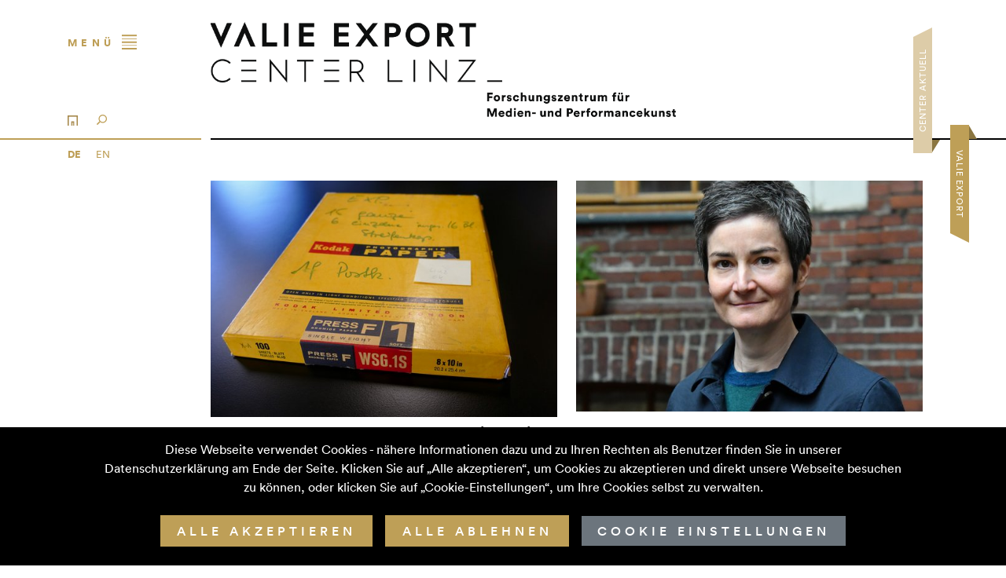

--- FILE ---
content_type: text/html; charset=utf-8
request_url: https://www.valieexportcenter.at/antrittsvorlesung-ulrike-hanstein
body_size: 10162
content:
<!DOCTYPE html> <html lang="de"> <head> <meta charset="utf-8"> <!--
	▓▓▓▓▓▓▓▓▓▓▓▓▓▓▓▓▓▓▓▓▓▓▓▓▓▓▓▓      ▓▓▓▓
	▓▓▓▓▓▓▓▓▓▓▓▓▓▓▓▓▓▓▓▓▓▓▓▓▓▓▓▓      ▀▀▀▀
	▓▓▓▓▓▓▓▓▓▓▓▓▓▓▓▓▓▓▓▓▓▓▓▓▓▓▓▓
	▓▓▓▓▓▓▓▓▓▓▓▓▓▓▓▓▓▀                ▓▓▓▌   ▀▓▓▓             ▓▓▓▓             ▓▓▓    ▄▓▓▓▓▓▓▓▓▓▓▓▓▓▓▄
	▓▓▓▓▓▓▓▓▓▓▓▓▓▓▓▌    ▓▓▓▓▓▓▓▓      ▓▓▓▌    ▓▓▓▓           ▓▓▓▓▓▓           ▓▓▓     ▀▀          ▀▓▓▓▓
	▓▓▓▓▓▓▓▓▓▓▓▓▓▓▓▌   ▓▓▓▓▓▓▓▓▓      ▓▓▓▌     ▓▓▓▌         ▓▓▓ ▓▓▓▌         ▓▓▓                   ▓▓▓▓
	▓▓▓▓▓▓▓▓▓▓▓▓▓▓▓▓    ▀▓▓▓▓▓▓▓      ▓▓▓▌      ▓▓▓        ▓▓▓   ▓▓▓        ▓▓▓                 ,▄▓▓▓▓▓
	▓▓▓▓▓▓▓▓▓▓▓▓▓▓▓▓▓▓▄    ▀▓▓▓▓      ▓▓▓▌      ▐▓▓▓       ▓▓▌   ▀▓▓       ▓▓▓           ▄▄▄▓▓▓▓▓▀▀▓▓▓▓
	▓▓▓▓▓▓▓▓▓▓▓▓▓▓▓▓▓▓▓▓▄    ▀▓▓      ▓▓▓▌       ▀▓▓▓     ▓▓▌     ▓▓▓     ▓▓▓        ▄▓▓▓▓▓▀▀▀     ▓▓▓▓
	▓▓▓▓▓▓▓▓▓▓▓▓▓▓▓▓▓▓▓▓▓▓▓▄   ▀      ▓▓▓▌        ▓▓▓    ▓▓▓      ▐▓▓    ▓▓▓        ▓▓▓▀           ▓▓▓▓
	▓▓▓▓▓▓▓▓▓▓▓▓▓▓▓▓▓▓▓▓▓▓▓▓▌         ▓▓▓▌         ▓▓▓  ▓▓▓        ▓▓▓  ▓▓▓        ▓▓▓▌            ▓▓▓▓
	▓▓▓▓▓▓▓▓▓▓▓▓▓▓▀▀▓▓▓▓▓▓▓▀          ▓▓▓▌          ▓▓▓▓▓▓         ▐▓▓▓▓▓▓         ▀▓▓▓▄           ▓▓▓▓
	▓▓▓▓▓▓▓▓▓▓▓▓▓▓            ▄▓      ▓▓▓▌          ▀▓▓▓▓▌          ▓▓▓▓▓           ▀▓▓▓▓▓▓▓▓▓▓▓  ▐▓▓▓▌
	Website created by siwa online gmbh,
	A-4232 Hagenberg im Mühlkreis, Softwarepark 37, office(at)siwa.at, Tel. +43 7236 / 3351 4170,
	Your Internet Partner for CMS & Typo3 Projects
	Further information at https://www.siwa.at
	This website is powered by TYPO3 - inspiring people to share!
	TYPO3 is a free open source Content Management Framework initially created by Kasper Skaarhoj and licensed under GNU/GPL.
	TYPO3 is copyright 1998-2026 of Kasper Skaarhoj. Extensions are copyright of their respective owners.
	Information and contribution at https://typo3.org/
--> <title>Antrittsvorlesung Ulrike Hanstein - VALIE EXPORT Center Linz</title> <meta name="viewport" content="width=device-width, initial-scale=1, shrink-to-fit=no"> <meta property="og:type" content="website"> <meta property="og:locale" content="de-DE"> <meta property="og:title" content="Antrittsvorlesung Ulrike Hanstein - VALIE EXPORT Center Linz"> <meta property="og:url" content="https://www.valieexportcenter.at/antrittsvorlesung-ulrike-hanstein"> <meta name="twitter:title" content="Antrittsvorlesung Ulrike Hanstein - VALIE EXPORT Center Linz"> <meta name="twitter:card" content="summary"> <meta name="copyright" content="(C) 2026 VALIE EXPORT Center Linz"> <meta name="format-detection" content="telephone=no"> <style media="all">
@charset "UTF-8";:root{--bs-blue:#0d6efd;--bs-indigo:#6610f2;--bs-purple:#6f42c1;--bs-pink:#d63384;--bs-red:#dc3545;--bs-orange:#fd7e14;--bs-yellow:#ffc107;--bs-green:#198754;--bs-teal:#20c997;--bs-cyan:#0dcaf0;--bs-gray:#6c757d;--bs-gray-dark:#343a40;--bs-gray-100:#f8f9fa;--bs-gray-200:#e9ecef;--bs-gray-300:#dee2e6;--bs-gray-400:#ced4da;--bs-gray-500:#adb5bd;--bs-gray-600:#6c757d;--bs-gray-700:#495057;--bs-gray-800:#343a40;--bs-gray-900:#212529;--bs-primary:#0d6efd;--bs-secondary:#6c757d;--bs-success:#198754;--bs-info:#0dcaf0;--bs-warning:#ffc107;--bs-danger:#dc3545;--bs-light:#f8f9fa;--bs-dark:#212529;--bs-white:#fff;--bs-black:#000;--bs-primary-rgb:13,110,253;--bs-secondary-rgb:108,117,125;--bs-success-rgb:25,135,84;--bs-info-rgb:13,202,240;--bs-warning-rgb:255,193,7;--bs-danger-rgb:220,53,69;--bs-light-rgb:248,249,250;--bs-dark-rgb:33,37,41;--bs-primary-text-emphasis:#052c65;--bs-secondary-text-emphasis:#2b2f32;--bs-success-text-emphasis:#0a3622;--bs-info-text-emphasis:#055160;--bs-warning-text-emphasis:#664d03;--bs-danger-text-emphasis:#58151c;--bs-light-text-emphasis:#495057;--bs-dark-text-emphasis:#495057;--bs-primary-bg-subtle:#cfe2ff;--bs-secondary-bg-subtle:#e2e3e5;--bs-success-bg-subtle:#d1e7dd;--bs-info-bg-subtle:#cff4fc;--bs-warning-bg-subtle:#fff3cd;--bs-danger-bg-subtle:#f8d7da;--bs-light-bg-subtle:#fcfcfd;--bs-dark-bg-subtle:#ced4da;--bs-primary-border-subtle:#9ec5fe;--bs-secondary-border-subtle:#c4c8cb;--bs-success-border-subtle:#a3cfbb;--bs-info-border-subtle:#9eeaf9;--bs-warning-border-subtle:#ffe69c;--bs-danger-border-subtle:#f1aeb5;--bs-light-border-subtle:#e9ecef;--bs-dark-border-subtle:#adb5bd;--bs-white-rgb:255,255,255;--bs-black-rgb:0,0,0;--bs-font-sans-serif:system-ui,-apple-system,"Segoe UI",Roboto,"Helvetica Neue","Noto Sans","Liberation Sans",Arial,sans-serif,"Apple Color Emoji","Segoe UI Emoji","Segoe UI Symbol","Noto Color Emoji";--bs-font-monospace:SFMono-Regular,Menlo,Monaco,Consolas,"Liberation Mono","Courier New",monospace;--bs-gradient:linear-gradient(180deg,hsla(0,0%,100%,.15),hsla(0,0%,100%,0));--bs-body-font-family:var(--bs-font-sans-serif);--bs-body-font-size:1rem;--bs-body-font-weight:400;--bs-body-line-height:1.5;--bs-body-color:#212529;--bs-body-color-rgb:33,37,41;--bs-body-bg:#fff;--bs-body-bg-rgb:255,255,255;--bs-emphasis-color:#000;--bs-emphasis-color-rgb:0,0,0;--bs-secondary-color:rgba(33,37,41,.75);--bs-secondary-color-rgb:33,37,41;--bs-secondary-bg:#e9ecef;--bs-secondary-bg-rgb:233,236,239;--bs-tertiary-color:rgba(33,37,41,.5);--bs-tertiary-color-rgb:33,37,41;--bs-tertiary-bg:#f8f9fa;--bs-tertiary-bg-rgb:248,249,250;--bs-heading-color:inherit;--bs-link-color:#0d6efd;--bs-link-color-rgb:13,110,253;--bs-link-decoration:underline;--bs-link-hover-color:#0a58ca;--bs-link-hover-color-rgb:10,88,202;--bs-code-color:#d63384;--bs-highlight-color:#212529;--bs-highlight-bg:#fff3cd;--bs-border-width:1px;--bs-border-style:solid;--bs-border-color:#dee2e6;--bs-border-color-translucent:rgba(0,0,0,.175);--bs-border-radius:0.375rem;--bs-border-radius-sm:0.25rem;--bs-border-radius-lg:0.5rem;--bs-border-radius-xl:1rem;--bs-border-radius-xxl:2rem;--bs-border-radius-2xl:var(--bs-border-radius-xxl);--bs-border-radius-pill:50rem;--bs-box-shadow:0 0.5rem 1rem rgba(0,0,0,.15);--bs-box-shadow-sm:0 0.125rem 0.25rem rgba(0,0,0,.075);--bs-box-shadow-lg:0 1rem 3rem rgba(0,0,0,.175);--bs-box-shadow-inset:inset 0 1px 2px rgba(0,0,0,.075);--bs-focus-ring-width:0.25rem;--bs-focus-ring-opacity:0.25;--bs-focus-ring-color:rgba(13,110,253,.25);--bs-form-valid-color:#198754;--bs-form-valid-border-color:#198754;--bs-form-invalid-color:#dc3545;--bs-form-invalid-border-color:#dc3545}*,:after,:before{box-sizing:border-box}@media (prefers-reduced-motion:no-preference){:root{scroll-behavior:smooth}}body{background-color:var(--bs-body-bg);color:var(--bs-body-color);font-family:var(--bs-body-font-family);font-size:var(--bs-body-font-size);font-weight:var(--bs-body-font-weight);line-height:var(--bs-body-line-height);margin:0;text-align:var(--bs-body-text-align);-webkit-text-size-adjust:100%}h5{color:var(--bs-heading-color);font-weight:500;line-height:1.2;margin-bottom:.5rem;margin-top:0}h5{font-size:1.25rem}p{margin-bottom:1rem;margin-top:0}ol,ul{padding-left:2rem}ol,ul{margin-bottom:1rem;margin-top:0}strong{font-weight:bolder}a{color:rgba(var(--bs-link-color-rgb),var(--bs-link-opacity,1));text-decoration:underline}img{vertical-align:middle}table{border-collapse:collapse;caption-side:bottom}th{text-align:inherit;text-align:-webkit-match-parent}tbody,td,th,tr{border:0 solid;border-color:inherit}label{display:inline-block}button{border-radius:0}button,input{font-family:inherit;font-size:inherit;line-height:inherit;margin:0}button{text-transform:none}[type=button],button{-webkit-appearance:button}::-moz-focus-inner{border-style:none;padding:0}::-webkit-datetime-edit-day-field,::-webkit-datetime-edit-fields-wrapper,::-webkit-datetime-edit-hour-field,::-webkit-datetime-edit-minute,::-webkit-datetime-edit-month-field,::-webkit-datetime-edit-text,::-webkit-datetime-edit-year-field{padding:0}::-webkit-inner-spin-button{height:auto}::-webkit-search-decoration{-webkit-appearance:none}::-webkit-color-swatch-wrapper{padding:0}::file-selector-button{-webkit-appearance:button;font:inherit}.container,.container-fluid{--bs-gutter-x:1.5rem;--bs-gutter-y:0;margin-left:auto;margin-right:auto;padding-left:calc(var(--bs-gutter-x)*.5);padding-right:calc(var(--bs-gutter-x)*.5);width:100%}@media (min-width:576px){.container{max-width:540px}}@media (min-width:768px){.container{max-width:720px}}@media (min-width:992px){.container{max-width:960px}}@media (min-width:1200px){.container{max-width:1140px}}@media (min-width:1400px){.container{max-width:1320px}}:root{--bs-breakpoint-xs:0;--bs-breakpoint-sm:576px;--bs-breakpoint-md:768px;--bs-breakpoint-lg:992px;--bs-breakpoint-xl:1200px;--bs-breakpoint-xxl:1400px}.row{--bs-gutter-x:1.5rem;--bs-gutter-y:0;display:flex;flex-wrap:wrap;margin-left:calc(var(--bs-gutter-x)*-.5);margin-right:calc(var(--bs-gutter-x)*-.5);margin-top:calc(var(--bs-gutter-y)*-1)}.row>*{flex-shrink:0;margin-top:var(--bs-gutter-y);max-width:100%;padding-left:calc(var(--bs-gutter-x)*.5);padding-right:calc(var(--bs-gutter-x)*.5);width:100%}.col-12{flex:0 0 auto;width:100%}@media (min-width:992px){.col-lg-10{flex:0 0 auto;width:83.33333333%}.offset-lg-1{margin-left:8.33333333%}}.table{--bs-table-color-type:initial;--bs-table-bg-type:initial;--bs-table-color-state:initial;--bs-table-bg-state:initial;--bs-table-color:var(--bs-emphasis-color);--bs-table-bg:var(--bs-body-bg);--bs-table-border-color:var(--bs-border-color);--bs-table-accent-bg:transparent;--bs-table-striped-color:var(--bs-emphasis-color);--bs-table-striped-bg:rgba(var(--bs-emphasis-color-rgb),0.05);--bs-table-active-color:var(--bs-emphasis-color);--bs-table-active-bg:rgba(var(--bs-emphasis-color-rgb),0.1);--bs-table-hover-color:var(--bs-emphasis-color);--bs-table-hover-bg:rgba(var(--bs-emphasis-color-rgb),0.075);border-color:var(--bs-table-border-color);margin-bottom:1rem;vertical-align:top;width:100%}.table>:not(caption)>*>*{background-color:var(--bs-table-bg);border-bottom-width:var(--bs-border-width);box-shadow:inset 0 0 0 9999px var(--bs-table-bg-state,var(--bs-table-bg-type,var(--bs-table-accent-bg)));color:var(--bs-table-color-state,var(--bs-table-color-type,var(--bs-table-color)));padding:.5rem}.table>tbody{vertical-align:inherit}.table-bordered>:not(caption)>*{border-width:var(--bs-border-width) 0}.table-bordered>:not(caption)>*>*{border-width:0 var(--bs-border-width)}.table-striped>tbody>tr:nth-of-type(odd)>*{--bs-table-color-type:var(--bs-table-striped-color);--bs-table-bg-type:var(--bs-table-striped-bg)}.btn{--bs-btn-padding-x:0.75rem;--bs-btn-padding-y:0.375rem;--bs-btn-font-family: ;--bs-btn-font-size:1rem;--bs-btn-font-weight:400;--bs-btn-line-height:1.5;--bs-btn-color:var(--bs-body-color);--bs-btn-bg:transparent;--bs-btn-border-width:var(--bs-border-width);--bs-btn-border-color:transparent;--bs-btn-border-radius:var(--bs-border-radius);--bs-btn-hover-border-color:transparent;--bs-btn-box-shadow:inset 0 1px 0 hsla(0,0%,100%,.15),0 1px 1px rgba(0,0,0,.075);--bs-btn-disabled-opacity:0.65;--bs-btn-focus-box-shadow:0 0 0 0.25rem rgba(var(--bs-btn-focus-shadow-rgb),.5);background-color:var(--bs-btn-bg);border:var(--bs-btn-border-width) solid var(--bs-btn-border-color);border-radius:var(--bs-btn-border-radius);color:var(--bs-btn-color);display:inline-block;font-family:var(--bs-btn-font-family);font-size:var(--bs-btn-font-size);font-weight:var(--bs-btn-font-weight);line-height:var(--bs-btn-line-height);padding:var(--bs-btn-padding-y) var(--bs-btn-padding-x);text-align:center;text-decoration:none;vertical-align:middle}.btn-primary{--bs-btn-color:#fff;--bs-btn-bg:#0d6efd;--bs-btn-border-color:#0d6efd;--bs-btn-hover-color:#fff;--bs-btn-hover-bg:#0b5ed7;--bs-btn-hover-border-color:#0a58ca;--bs-btn-focus-shadow-rgb:49,132,253;--bs-btn-active-color:#fff;--bs-btn-active-bg:#0a58ca;--bs-btn-active-border-color:#0a53be;--bs-btn-active-shadow:inset 0 3px 5px rgba(0,0,0,.125);--bs-btn-disabled-color:#fff;--bs-btn-disabled-bg:#0d6efd;--bs-btn-disabled-border-color:#0d6efd}.btn-secondary{--bs-btn-color:#fff;--bs-btn-bg:#6c757d;--bs-btn-border-color:#6c757d;--bs-btn-hover-color:#fff;--bs-btn-hover-bg:#5c636a;--bs-btn-hover-border-color:#565e64;--bs-btn-focus-shadow-rgb:130,138,145;--bs-btn-active-color:#fff;--bs-btn-active-bg:#565e64;--bs-btn-active-border-color:#51585e;--bs-btn-active-shadow:inset 0 3px 5px rgba(0,0,0,.125);--bs-btn-disabled-color:#fff;--bs-btn-disabled-bg:#6c757d;--bs-btn-disabled-border-color:#6c757d}.fade:not(.show){opacity:0}.collapse:not(.show){display:none}.nav-link{background:0 0;border:0;color:var(--bs-nav-link-color);display:block;font-size:var(--bs-nav-link-font-size);font-weight:var(--bs-nav-link-font-weight);padding:var(--bs-nav-link-padding-y) var(--bs-nav-link-padding-x);text-decoration:none}.navbar{--bs-navbar-padding-x:0;--bs-navbar-padding-y:0.5rem;--bs-navbar-color:rgba(var(--bs-emphasis-color-rgb),0.65);--bs-navbar-hover-color:rgba(var(--bs-emphasis-color-rgb),0.8);--bs-navbar-disabled-color:rgba(var(--bs-emphasis-color-rgb),0.3);--bs-navbar-active-color:rgba(var(--bs-emphasis-color-rgb),1);--bs-navbar-brand-padding-y:0.3125rem;--bs-navbar-brand-margin-end:1rem;--bs-navbar-brand-font-size:1.25rem;--bs-navbar-brand-color:rgba(var(--bs-emphasis-color-rgb),1);--bs-navbar-brand-hover-color:rgba(var(--bs-emphasis-color-rgb),1);--bs-navbar-nav-link-padding-x:0.5rem;--bs-navbar-toggler-padding-y:0.25rem;--bs-navbar-toggler-padding-x:0.75rem;--bs-navbar-toggler-font-size:1.25rem;--bs-navbar-toggler-icon-bg:url("data:image/svg+xml;charset=utf-8,%3Csvg xmlns='http://www.w3.org/2000/svg' viewBox='0 0 30 30'%3E%3Cpath stroke='rgba(33, 37, 41, 0.75)' stroke-linecap='round' stroke-miterlimit='10' stroke-width='2' d='M4 7h22M4 15h22M4 23h22'/%3E%3C/svg%3E");--bs-navbar-toggler-border-color:rgba(var(--bs-emphasis-color-rgb),0.15);--bs-navbar-toggler-border-radius:var(--bs-border-radius);--bs-navbar-toggler-focus-width:0.25rem;align-items:center;display:flex;flex-wrap:wrap;justify-content:space-between;padding:var(--bs-navbar-padding-y) var(--bs-navbar-padding-x);position:relative}.navbar>.container{align-items:center;display:flex;flex-wrap:inherit;justify-content:space-between}.navbar-brand{color:var(--bs-navbar-brand-color);font-size:var(--bs-navbar-brand-font-size);margin-right:var(--bs-navbar-brand-margin-end);padding-bottom:var(--bs-navbar-brand-padding-y);padding-top:var(--bs-navbar-brand-padding-y);text-decoration:none;white-space:nowrap}.navbar-nav{--bs-nav-link-padding-x:0;--bs-nav-link-padding-y:0.5rem;--bs-nav-link-font-weight: ;--bs-nav-link-color:var(--bs-navbar-color);--bs-nav-link-hover-color:var(--bs-navbar-hover-color);--bs-nav-link-disabled-color:var(--bs-navbar-disabled-color);display:flex;flex-direction:column;list-style:none;margin-bottom:0;padding-left:0}.navbar-nav .nav-link.active{color:var(--bs-navbar-active-color)}.navbar-collapse{align-items:center;flex-basis:100%;flex-grow:1}.navbar-toggler{background-color:transparent;border:var(--bs-border-width) solid var(--bs-navbar-toggler-border-color);border-radius:var(--bs-navbar-toggler-border-radius);color:var(--bs-navbar-color);font-size:var(--bs-navbar-toggler-font-size);line-height:1;padding:var(--bs-navbar-toggler-padding-y) var(--bs-navbar-toggler-padding-x)}.navbar-toggler-icon{background-image:var(--bs-navbar-toggler-icon-bg);background-position:50%;background-repeat:no-repeat;background-size:100%;display:inline-block;height:1.5em;vertical-align:middle;width:1.5em}@media (min-width:992px){.navbar-expand-lg{flex-wrap:nowrap;justify-content:flex-start}.navbar-expand-lg .navbar-nav{flex-direction:row}.navbar-expand-lg .navbar-nav .nav-link{padding-left:var(--bs-navbar-nav-link-padding-x);padding-right:var(--bs-navbar-nav-link-padding-x)}.navbar-expand-lg .navbar-collapse{display:flex!important;flex-basis:auto}.navbar-expand-lg .navbar-toggler{display:none}}.card{--bs-card-spacer-y:1rem;--bs-card-spacer-x:1rem;--bs-card-title-spacer-y:0.5rem;--bs-card-title-color: ;--bs-card-subtitle-color: ;--bs-card-border-width:var(--bs-border-width);--bs-card-border-color:var(--bs-border-color-translucent);--bs-card-border-radius:var(--bs-border-radius);--bs-card-box-shadow: ;--bs-card-inner-border-radius:calc(var(--bs-border-radius) - var(--bs-border-width));--bs-card-cap-padding-y:0.5rem;--bs-card-cap-padding-x:1rem;--bs-card-cap-bg:rgba(var(--bs-body-color-rgb),0.03);--bs-card-cap-color: ;--bs-card-height: ;--bs-card-color: ;--bs-card-bg:var(--bs-body-bg);--bs-card-img-overlay-padding:1rem;--bs-card-group-margin:0.75rem;color:var(--bs-body-color);display:flex;flex-direction:column;height:var(--bs-card-height);min-width:0;position:relative;word-wrap:break-word;background-clip:border-box;background-color:var(--bs-card-bg);border:var(--bs-card-border-width) solid var(--bs-card-border-color);border-radius:var(--bs-card-border-radius)}.card-body{color:var(--bs-card-color);flex:1 1 auto;padding:var(--bs-card-spacer-y) var(--bs-card-spacer-x)}.breadcrumb{--bs-breadcrumb-padding-x:0;--bs-breadcrumb-padding-y:0;--bs-breadcrumb-margin-bottom:1rem;--bs-breadcrumb-bg: ;--bs-breadcrumb-border-radius: ;--bs-breadcrumb-divider-color:var(--bs-secondary-color);--bs-breadcrumb-item-padding-x:0.5rem;--bs-breadcrumb-item-active-color:var(--bs-secondary-color);background-color:var(--bs-breadcrumb-bg);border-radius:var(--bs-breadcrumb-border-radius);display:flex;flex-wrap:wrap;font-size:var(--bs-breadcrumb-font-size);list-style:none;margin-bottom:var(--bs-breadcrumb-margin-bottom);padding:var(--bs-breadcrumb-padding-y) var(--bs-breadcrumb-padding-x)}.breadcrumb-item+.breadcrumb-item{padding-left:var(--bs-breadcrumb-item-padding-x)}.breadcrumb-item+.breadcrumb-item:before{color:var(--bs-breadcrumb-divider-color);content:var(--bs-breadcrumb-divider,"/");float:left;padding-right:var(--bs-breadcrumb-item-padding-x)}.breadcrumb-item.active{color:var(--bs-breadcrumb-item-active-color)}:root{--bs-btn-close-filter: }.modal{--bs-modal-zindex:1055;--bs-modal-width:500px;--bs-modal-padding:1rem;--bs-modal-margin:0.5rem;--bs-modal-color:var(--bs-body-color);--bs-modal-bg:var(--bs-body-bg);--bs-modal-border-color:var(--bs-border-color-translucent);--bs-modal-border-width:var(--bs-border-width);--bs-modal-border-radius:var(--bs-border-radius-lg);--bs-modal-box-shadow:var(--bs-box-shadow-sm);--bs-modal-inner-border-radius:calc(var(--bs-border-radius-lg) - var(--bs-border-width));--bs-modal-header-padding-x:1rem;--bs-modal-header-padding-y:1rem;--bs-modal-header-padding:1rem 1rem;--bs-modal-header-border-color:var(--bs-border-color);--bs-modal-header-border-width:var(--bs-border-width);--bs-modal-title-line-height:1.5;--bs-modal-footer-gap:0.5rem;--bs-modal-footer-bg: ;--bs-modal-footer-border-color:var(--bs-border-color);--bs-modal-footer-border-width:var(--bs-border-width);display:none;height:100%;left:0;outline:0;overflow-x:hidden;overflow-y:auto;position:fixed;top:0;width:100%;z-index:var(--bs-modal-zindex)}.modal-dialog{margin:var(--bs-modal-margin);position:relative;width:auto}.modal.fade .modal-dialog{transform:translateY(-50px)}.modal-dialog-centered{align-items:center;display:flex;min-height:calc(100% - var(--bs-modal-margin)*2)}.modal-content{background-clip:padding-box;background-color:var(--bs-modal-bg);border:var(--bs-modal-border-width) solid var(--bs-modal-border-color);border-radius:var(--bs-modal-border-radius);color:var(--bs-modal-color);display:flex;flex-direction:column;outline:0;position:relative;width:100%}.modal-header{align-items:center;border-bottom:var(--bs-modal-header-border-width) solid var(--bs-modal-header-border-color);border-top-left-radius:var(--bs-modal-inner-border-radius);border-top-right-radius:var(--bs-modal-inner-border-radius);display:flex;flex-shrink:0;padding:var(--bs-modal-header-padding)}.modal-title{line-height:var(--bs-modal-title-line-height);margin-bottom:0}.modal-body{flex:1 1 auto;padding:var(--bs-modal-padding);position:relative}.modal-footer{align-items:center;background-color:var(--bs-modal-footer-bg);border-bottom-left-radius:var(--bs-modal-inner-border-radius);border-bottom-right-radius:var(--bs-modal-inner-border-radius);border-top:var(--bs-modal-footer-border-width) solid var(--bs-modal-footer-border-color);display:flex;flex-shrink:0;flex-wrap:wrap;justify-content:flex-end;padding:calc(var(--bs-modal-padding) - var(--bs-modal-footer-gap)*.5)}.modal-footer>*{margin:calc(var(--bs-modal-footer-gap)*.5)}@media (min-width:576px){.modal{--bs-modal-margin:1.75rem;--bs-modal-box-shadow:var(--bs-box-shadow)}.modal-dialog{margin-left:auto;margin-right:auto;max-width:var(--bs-modal-width)}}:root{--bs-carousel-indicator-active-bg:#fff;--bs-carousel-caption-color:#fff;--bs-carousel-control-icon-filter: }.d-flex{display:flex!important}.d-none{display:none!important}.w-25{width:25%!important}.flex-column{flex-direction:column!important}.justify-content-start{justify-content:flex-start!important}.justify-content-end{justify-content:flex-end!important}.justify-content-center{justify-content:center!important}.align-items-center{align-items:center!important}.mx-1{margin-left:.25rem!important;margin-right:.25rem!important}.my-2{margin-bottom:.5rem!important;margin-top:.5rem!important}.my-3{margin-bottom:1rem!important;margin-top:1rem!important}.me-1{margin-right:.25rem!important}.me-3{margin-right:1rem!important}.mb-0{margin-bottom:0!important}.text-center{text-align:center!important}@media (min-width:576px){.flex-sm-row{flex-direction:row!important}.mx-sm-2{margin-left:.5rem!important;margin-right:.5rem!important}}.sr-only{border:0;clip:rect(0,0,0,0);height:1px;margin:-1px;overflow:hidden;padding:0;position:absolute;width:1px}#siwa-cookiebar-banner{background-color:#000;bottom:0;padding:1rem;position:fixed;width:100%;z-index:99}#siwa-cookiebar-banner .text-center{color:#fff}@font-face{font-family:LL Circular Pro;font-style:normal;font-weight:800;src:url(/_assets/c2a094a0c500e6bb6cc7b47b09b6554c/Assets/fonts/lineto-circular-pro-black.769f2864.eot);src:url(/_assets/c2a094a0c500e6bb6cc7b47b09b6554c/Assets/fonts/lineto-circular-pro-black.769f2864.eot?#iefix) format("embedded-opentype"),url(/_assets/c2a094a0c500e6bb6cc7b47b09b6554c/Assets/fonts/lineto-circular-pro-black.958c38ed.woff2) format("woff2"),url(/_assets/c2a094a0c500e6bb6cc7b47b09b6554c/Assets/fonts/lineto-circular-pro-black.01e9be47.woff) format("woff")}@font-face{font-family:LL Circular Pro;font-style:italic;font-weight:800;src:url(/_assets/c2a094a0c500e6bb6cc7b47b09b6554c/Assets/fonts/lineto-circular-pro-blackItalic.12628d9a.eot);src:url(/_assets/c2a094a0c500e6bb6cc7b47b09b6554c/Assets/fonts/lineto-circular-pro-blackItalic.12628d9a.eot?#iefix) format("embedded-opentype"),url(/_assets/c2a094a0c500e6bb6cc7b47b09b6554c/Assets/fonts/lineto-circular-pro-blackitalic.011b9f37.woff2) format("woff2"),url(/_assets/c2a094a0c500e6bb6cc7b47b09b6554c/Assets/fonts/lineto-circular-pro-blackItalic.99ebb136.woff) format("woff")}@font-face{font-family:LL Circular Pro;font-style:normal;font-weight:700;src:url(/_assets/c2a094a0c500e6bb6cc7b47b09b6554c/Assets/fonts/lineto-circular-pro-bold.ef90f735.eot);src:url(/_assets/c2a094a0c500e6bb6cc7b47b09b6554c/Assets/fonts/lineto-circular-pro-bold.ef90f735.eot?#iefix) format("embedded-opentype"),url(/_assets/c2a094a0c500e6bb6cc7b47b09b6554c/Assets/fonts/lineto-circular-pro-bold.88b5ddd3.woff2) format("woff2"),url(/_assets/c2a094a0c500e6bb6cc7b47b09b6554c/Assets/fonts/lineto-circular-pro-bold.64346b13.woff) format("woff")}@font-face{font-family:LL Circular Pro;font-style:italic;font-weight:700;src:url(/_assets/c2a094a0c500e6bb6cc7b47b09b6554c/Assets/fonts/lineto-circular-pro-bookItalic.7f4d78c2.eot);src:url(/_assets/c2a094a0c500e6bb6cc7b47b09b6554c/Assets/fonts/lineto-circular-pro-bookItalic.7f4d78c2.eot?#iefix) format("embedded-opentype"),url(/_assets/c2a094a0c500e6bb6cc7b47b09b6554c/Assets/fonts/lineto-circular-pro-bookitalic.73e1be61.woff2) format("woff2"),url(/_assets/c2a094a0c500e6bb6cc7b47b09b6554c/Assets/fonts/lineto-circular-pro-bookItalic.95d7f2f9.woff) format("woff")}@font-face{font-family:LL Circular Pro;font-style:normal;font-weight:300;src:url(/_assets/c2a094a0c500e6bb6cc7b47b09b6554c/Assets/fonts/lineto-circular-pro-book.d3bc0cca.eot);src:url(/_assets/c2a094a0c500e6bb6cc7b47b09b6554c/Assets/fonts/lineto-circular-pro-book.d3bc0cca.eot?#iefix) format("embedded-opentype"),url(/_assets/c2a094a0c500e6bb6cc7b47b09b6554c/Assets/fonts/lineto-circular-pro-book.98cfe5ae.woff2) format("woff2"),url(/_assets/c2a094a0c500e6bb6cc7b47b09b6554c/Assets/fonts/lineto-circular-pro-book.0ca8ee04.woff) format("woff")}@font-face{font-family:LL Circular Pro;font-style:italic;font-weight:300;src:url(/_assets/c2a094a0c500e6bb6cc7b47b09b6554c/Assets/fonts/lineto-circular-pro-bookItalic.7f4d78c2.eot);src:url(/_assets/c2a094a0c500e6bb6cc7b47b09b6554c/Assets/fonts/lineto-circular-pro-bookItalic.7f4d78c2.eot?#iefix) format("embedded-opentype"),url(/_assets/c2a094a0c500e6bb6cc7b47b09b6554c/Assets/fonts/lineto-circular-pro-bookitalic.73e1be61.woff2) format("woff2"),url(/_assets/c2a094a0c500e6bb6cc7b47b09b6554c/Assets/fonts/lineto-circular-pro-bookItalic.95d7f2f9.woff) format("woff")}@font-face{font-family:LL Circular Pro;font-style:normal;font-weight:500;src:url(/_assets/c2a094a0c500e6bb6cc7b47b09b6554c/Assets/fonts/lineto-circular-pro-medium.1e5fc5f4.eot);src:url(/_assets/c2a094a0c500e6bb6cc7b47b09b6554c/Assets/fonts/lineto-circular-pro-medium.1e5fc5f4.eot?#iefix) format("embedded-opentype"),url(/_assets/c2a094a0c500e6bb6cc7b47b09b6554c/Assets/fonts/lineto-circular-pro-medium.9a1c7162.woff2) format("woff2"),url(/_assets/c2a094a0c500e6bb6cc7b47b09b6554c/Assets/fonts/lineto-circular-pro-medium.6c61b6e7.woff) format("woff")}@font-face{font-family:LL Circular Pro;font-style:italic;font-weight:500;src:url(/_assets/c2a094a0c500e6bb6cc7b47b09b6554c/Assets/fonts/lineto-circular-pro-mediumItalic.5ade277f.eot);src:url(/_assets/c2a094a0c500e6bb6cc7b47b09b6554c/Assets/fonts/lineto-circular-pro-mediumItalic.5ade277f.eot?#iefix) format("embedded-opentype"),url(/_assets/c2a094a0c500e6bb6cc7b47b09b6554c/Assets/fonts/lineto-circular-pro-mediumitalic.6152dc22.woff2) format("woff2"),url(/_assets/c2a094a0c500e6bb6cc7b47b09b6554c/Assets/fonts/lineto-circular-pro-mediumItalic.f3937993.woff) format("woff")}body{color:#000;font-family:LL Circular Pro,sans-serif;font-size:16px;font-weight:300;line-height:1.5}#body-wrapper,body,html{min-height:100vh}#body-wrapper{overflow:hidden}body{position:relative}img{height:auto;max-width:100%}a{color:#be9f57;font-size:16px;text-decoration:none}main{padding-bottom:120px}.btn.btn-primary{background-color:#be9f57!important;border:2px solid #be9f57;border-radius:0;letter-spacing:5px;margin:4px;padding:.375rem 1.2rem;text-transform:uppercase}.btn.btn-secondary{border-radius:0;letter-spacing:5px;margin:4px;padding:.375rem 1.2rem;text-transform:uppercase}ol.breadcrumb{background-color:#fff;padding-left:0!important;padding-top:.25rem!important;-webkit-padding-start:0!important;border-radius:0}ol.breadcrumb .breadcrumb-item{font-family:LL Circular Pro,sans-serif;font-size:13px;font-weight:300}ol.breadcrumb .breadcrumb-item+.breadcrumb-item:before{color:#be9f57;content:"›››";display:inline-block;padding-right:.5rem}.navbar .navbar-brand{margin-right:0}.navbar-toggler{border:transparent;box-shadow:none!important;display:flex;height:auto;justify-content:flex-start;outline:0!important;padding:0;position:absolute;top:21%;width:100%}.navbar-toggler span{color:#be9f57;font-family:LL Circular Pro,sans-serif;font-size:13px;font-style:normal;font-weight:800;padding:.5rem}li.nav-item{flex-direction:column}.navbar-nav{border:transparent;border-radius:0}.navbar-nav{margin-top:3px;width:100%}footer{background-color:#000;border-top:4px solid #be9f57;bottom:0;box-shadow:0 -1px 98px -14px #000;color:#be9f57;font-family:LL Circular Pro,sans-serif;font-size:14px;font-style:normal;font-weight:500;height:auto;position:absolute;width:100%}@media screen and (max-width:991px){footer{position:relative}main{padding-bottom:0}}@media screen and (max-width:575px){.row{margin-left:0}.nav-item{position:relative}footer{padding-bottom:1.5rem}}
</style> <link rel="stylesheet" href="/_assets/c2a094a0c500e6bb6cc7b47b09b6554c/Assets/photoswipe.603777ff.css?1749728948" media="all"> <link rel="stylesheet" href="/_assets/c2a094a0c500e6bb6cc7b47b09b6554c/Assets/app.0df14ecd.css?1749728948" media="all"> <link rel="shortcut icon" href="/_assets/c2a094a0c500e6bb6cc7b47b09b6554c/Images/favicons/favicon.ico?1749728848" type="image/x-icon"> <link rel="icon" href="/_assets/c2a094a0c500e6bb6cc7b47b09b6554c/Images/favicons/favicon.ico?1749728848" type="image/x-icon"> <link rel="apple-touch-icon" sizes="57x57" href="/_assets/c2a094a0c500e6bb6cc7b47b09b6554c/Images/favicons/apple-icon-57x57.png?1749728848"> <link rel="apple-touch-icon" sizes="60x60" href="/_assets/c2a094a0c500e6bb6cc7b47b09b6554c/Images/favicons/apple-icon-60x60.png?1749728848"> <link rel="apple-touch-icon" sizes="72x72" href="/_assets/c2a094a0c500e6bb6cc7b47b09b6554c/Images/favicons/apple-icon-72x72.png?1749728848"> <link rel="apple-touch-icon" sizes="76x76" href="/_assets/c2a094a0c500e6bb6cc7b47b09b6554c/Images/favicons/apple-icon-76x76.png?1749728848"> <link rel="apple-touch-icon" sizes="114x114" href="/_assets/c2a094a0c500e6bb6cc7b47b09b6554c/Images/favicons/apple-icon-114x114.png?1749728848"> <link rel="apple-touch-icon" sizes="120x120" href="/_assets/c2a094a0c500e6bb6cc7b47b09b6554c/Images/favicons/apple-icon-120x120.png?1749728848"> <link rel="apple-touch-icon" sizes="144x144" href="/_assets/c2a094a0c500e6bb6cc7b47b09b6554c/Images/favicons/apple-icon-144x144.png?1749728848"> <link rel="apple-touch-icon" sizes="152x152" href="/_assets/c2a094a0c500e6bb6cc7b47b09b6554c/Images/favicons/apple-icon-152x152.png?1749728848"> <link rel="apple-touch-icon" sizes="180x180" href="/_assets/c2a094a0c500e6bb6cc7b47b09b6554c/Images/favicons/apple-icon-180x180.png?1749728848"> <link rel="icon" type="image/png" sizes="192x192" href="/_assets/c2a094a0c500e6bb6cc7b47b09b6554c/Images/favicons/android-icon-192x192.png?1749728848"> <link rel="icon" type="image/png" sizes="32x32" href="/_assets/c2a094a0c500e6bb6cc7b47b09b6554c/Images/favicons/favicon-32x32.png?1749728848"> <link rel="icon" type="image/png" sizes="96x96" href="/_assets/c2a094a0c500e6bb6cc7b47b09b6554c/Images/favicons/favicon-96x96.png?1749728848"> <link rel="icon" type="image/png" sizes="16x16" href="/_assets/c2a094a0c500e6bb6cc7b47b09b6554c/Images/favicons/favicon-16x16.png?1749728848"> <link rel="manifest" href="/_assets/c2a094a0c500e6bb6cc7b47b09b6554c/Images/favicons/manifest.json?1749728848"> <meta name="msapplication-TileColor" content="#be9f57"> <meta name="msapplication-TileImage" content="/_assets/c2a094a0c500e6bb6cc7b47b09b6554c/Images/favicons/ms-icon-144x144.png?1749728848"> <meta name="theme-color" content="#be9f57"> <script>window['analyticsUa'] =  'G-TZ1LL68DL5';</script> <link rel="canonical" href="https://www.valieexportcenter.at/antrittsvorlesung-ulrike-hanstein"> <link rel="alternate" hreflang="de-DE" href="https://www.valieexportcenter.at/antrittsvorlesung-ulrike-hanstein"> <link rel="alternate" hreflang="en-GB" href="https://www.valieexportcenter.at/en/inaugural-lecture"> <link rel="alternate" hreflang="x-default" href="https://www.valieexportcenter.at/antrittsvorlesung-ulrike-hanstein"> </head> <body> <noscript>Your browser does not support JavaScript!</noscript> <div id="body-wrapper"> <header> <nav class="navbar navbar-light "> <div class="container"> <div class="row w-100 d-flex flex-row"> <div class="col col-3 col-sm-2 d-flex justify-content-center align-items-center header-left"> <div class="navbar-wrapper"> <button class="navbar-toggler" id="navbarSideButton" type="button" data-bs-toggle="collapse" data-bs-target="#navbarSupportedContent" aria-controls="navbarSupportedContent" aria-expanded="false" aria-label="Toggle navigation"> <span class="navbar-toggler-label d-none d-lg-block">MENÜ</span> <span class="navbar-toggler-icon custom-icon"> <img alt="Menu Icon" src="/_assets/c2a094a0c500e6bb6cc7b47b09b6554c/Images/menu-icon.png" width="30" height="30"> </span> </button> <div class="header-icons d-inline-block"> <div class="icons-top"> <a class="d-none d-md-inline" href="/"> <img alt="Go to home." id="custom-home-icon" src="/_assets/c2a094a0c500e6bb6cc7b47b09b6554c/Images/homeIcon.png" width="128" height="125"> </a> <a href="/suche"> <svg xmlns="http://www.w3.org/2000/svg" viewBox="0 0 512 512" class="custom-search"> <path fill="#be9f57" d="M508.5 468.9L387.1 347.5c-2.3-2.3-5.3-3.5-8.5-3.5h-13.2c31.5-36.5 50.6-84 50.6-136C416 93.1 322.9 0 208 0S0 93.1 0 208s93.1 208 208 208c52 0 99.5-19.1 136-50.6v13.2c0 3.2 1.3 6.2 3.5 8.5l121.4 121.4c4.7 4.7 12.3 4.7 17 0l22.6-22.6c4.7-4.7 4.7-12.3 0-17zM208 368c-88.4 0-160-71.6-160-160S119.6 48 208 48s160 71.6 160 160-71.6 160-160 160z"/> </svg> </a> </div> <div class="lang-menu"> <span class=" active d-none d-md-inline "> <a hreflang="de-DE" rel="alternate" href="https://www.valieexportcenter.at/antrittsvorlesung-ulrike-hanstein"> DE </a> </span> <span class=" "> <a hreflang="en-GB" rel="alternate" href="https://www.valieexportcenter.at/en/inaugural-lecture"> EN </a> </span> </div> </div> </div> <div class="collapse navbar-collapse custom-nav-collapse" id="navbarSupportedContent"> <ul class="navbar-nav me-auto"> <li class="nav-item dropdown"> <a class="nav-link dropdown-toggle" href="/center/editorial" role="button" data-bs-toggle="dropdown" aria-haspopup="true" aria-expanded="false"> Center <span><img src="/_assets/c2a094a0c500e6bb6cc7b47b09b6554c/Images/arrow-toggle-white.png" width="43" height="50" alt=""></span> </a> <div class="dropdown-menu" aria-labelledby="navbarDropdown"> <a class="dropdown-item " href="/center/editorial"> <span>Profil</span> </a> <a class="dropdown-item " href="/center/team"> <span>Team</span> </a> <a class="dropdown-item " href="/kontakt"> <span>Kontakt</span> </a> <a class="dropdown-item " href="/center/presse"> <span>Presse</span> </a> </div> </li> <li class="nav-item dropdown"> <a class="nav-link dropdown-toggle" href="/forschung/schwerpunkte" role="button" data-bs-toggle="dropdown" aria-haspopup="true" aria-expanded="false"> Forschung <span><img src="/_assets/c2a094a0c500e6bb6cc7b47b09b6554c/Images/arrow-toggle-white.png" width="43" height="50" alt=""></span> </a> <div class="dropdown-menu" aria-labelledby="navbarDropdown"> <a class="dropdown-item " href="/forschung/schwerpunkte"> <span>Schwerpunkte</span> </a> <a class="dropdown-item " href="/forschung/forschende"> <span>Forschende</span> </a> <a class="dropdown-item " href="/forschung/publikationen"> <span>Publikationen</span> </a> </div> </li> <li class="nav-item dropdown"> <a class="nav-link dropdown-toggle" href="/archiv/online-archiv" role="button" data-bs-toggle="dropdown" aria-haspopup="true" aria-expanded="false"> Archiv <span><img src="/_assets/c2a094a0c500e6bb6cc7b47b09b6554c/Images/arrow-toggle-white.png" width="43" height="50" alt=""></span> </a> <div class="dropdown-menu" aria-labelledby="navbarDropdown"> <a class="dropdown-item " href="/archiv/online-archiv"> <span>Online-Archiv</span> </a> <a class="dropdown-item " href="/archiv/dasistdihttpswwwopacufgacatffuncfind-cccl-termwzx3dvecadjacentnlocal-baseugl01"> <span>Online-Bibliothek</span> </a> </div> </li> <li class="nav-item dropdown"> <a class="nav-link dropdown-toggle" href="/programm/ausstellungen" role="button" data-bs-toggle="dropdown" aria-haspopup="true" aria-expanded="false"> Programm <span><img src="/_assets/c2a094a0c500e6bb6cc7b47b09b6554c/Images/arrow-toggle-white.png" width="43" height="50" alt=""></span> </a> <div class="dropdown-menu" aria-labelledby="navbarDropdown"> <a class="dropdown-item " href="/programm/ausstellungen"> <span>Ausstellungen</span> </a> <a class="dropdown-item " href="/programm/rueckblick"> <span>Veranstaltungen</span> </a> <a target="_blank" class="dropdown-item " href="https://lists-newsletter.ufg.at/subscription/GKGqYUOtLf?locale=de-DE" rel="noreferrer"> <span>Newsletter</span> </a> </div> </li> <li class="nav-item d-flex d-lg-none"> <a href="/valie-export" target="_self" class="nav-link active"> VALIE EXPORT </a> </li> </ul> </div> <div class="line-left"></div> </div> <div class="col col-9 col-sm-10 header-right"> <div class="navbar-brand-wrapper"> <a class="navbar-brand pt-0 mt-2 mt-md-3" href="/"> <img src="/_assets/c2a094a0c500e6bb6cc7b47b09b6554c/Images/logo_black.png" width="3989" height="1077" class="img-fluid nav-brand-img" maxHeight="170" id="logo" alt="&quot;VALIE EXPORT Center Linz - Logo&quot;" > </a> </div> <div class="line-right"></div> <div class="bookmarks d-none d-xl-block"> <div class="bookmark bookmark-left"> <a href="/" target="_self"> <span>CENTER AKTUELL</span> </a> </div> <div class="bookmark bookmark-right"> <a href="/valie-export" target="_self" class="active"> <span>VALIE EXPORT</span> </a> </div> </div> </div> </div> </div> </nav> </header> <!--TYPO3SEARCH_begin--> <main> <div class="container"> <div class="row w-100"> <div class="col col-md-2"> </div> <div class="col-md-10"> <nav id="breadcrumbs" aria-label="breadcrumb"> <ol class="breadcrumb"> <li class="breadcrumb-item active" aria-current="page"> <a class=" " href="/"> <span>Home</span> </a> </li> <li class="breadcrumb-item active" aria-current="page"> <a class=" active" href="/antrittsvorlesung-ulrike-hanstein"> <span>Antrittsvorlesung Ulrike Hanstein</span> </a> </li> </ol> </nav> </div> </div> </div> <div class="container"> <div class="row w-100"> <div class="col col-md-2"> <div class="sidebar"></div> </div> <div class="col-md-10"> <div id="c2588" class="frame frame-default frame-type-Container-1 frame-layout-0 "><div class="row "><div class="col-12 col-lg-6 "><div id="c2590" class="frame frame-default frame-type-textmedia frame-layout-0 "><div class="ce-textpic ce-center ce-above"><div class="ce-gallery" data-ce-columns="1" data-ce-images="1"><div class="ce-outer"><div class="ce-inner"><div class="ce-row"><div class="ce-column"><figure class="image"><a href="/fileadmin/_processed_/9/e/csm_Hanstein_AVL_Bild_Einladungskarte_54561f23b1.jpeg" data-size="800mx600"><img class="image-embed-item" alt="Fotoschachtel Vorlass VALIE EXPORT" title="Fotoschachtel Vorlass VALIE EXPORT" src="/fileadmin/_processed_/9/e/csm_Hanstein_AVL_Bild_Einladungskarte_5ab1a95866.jpeg" width="560" height="382" loading="lazy"></a></figure></div></div></div></div></div></div></div></div><div class="col-12 col-lg-6 "><div id="c2591" class="frame frame-default frame-type-textmedia frame-layout-0 "><div class="ce-textpic ce-center ce-above"><div class="ce-gallery" data-ce-columns="1" data-ce-images="1"><div class="ce-outer"><div class="ce-inner"><div class="ce-row"><div class="ce-column"><figure class="image"><img class="image-embed-item" alt="Ulrike Hanstein Foto: Uljana Thaetner" title="Ulrike Hanstein Foto: Uljana Thaetner" src="/fileadmin/_processed_/b/3/csm_UHanstein_Portrait_cd101046b5.jpg" width="560" height="373" loading="lazy"></figure></div></div></div></div></div></div></div></div></div></div> <div id="c2592" class="frame frame-default frame-type-textmedia frame-layout-0 "><div class="ce-textpic ce-center ce-above"><div class="ce-bodytext"><h2>Antrittsvorlesung Univ.-Prof.<sup>in</sup> Dr.<sup>in</sup> phil. Ulrike Hanstein</h2><h2>19.04.2023, 18:00 Uhr<br> Kunstuniversität Linz<br> sowie ONLINE<br> &nbsp;</h2><p><strong>Auspacken</strong><br> Welche Rolle spielen Verfahren des Dokumentierens und Archivierens in der künstlerischen Arbeit? Die Archive von Carolee Schneemann, Barbara T. Smith und VALIE EXPORT lassen sich als Spuren von Begegnungen, als zukunftsgerichtete Dokumentation von Kunstereignissen und als kuratorische Arbeit an Überlieferungen beschreiben. Durch vielfältige Akte der Aufzeichnung, Zuordnung und Bewahrung schreiben die Künstlerinnen an Diskursen zur Gegenwartskunst mit. Wie lässt sich dieses Herstellen von Verknüpfungen und Deutungen lesen? Packen wir mal eine Fotoschachtel von VALIE EXPORT aus!</p><p><strong>Ulrike Hanstein</strong><br> Ulrike Hanstein studierte Angewandte Theaterwissenschaft in Gießen und promovierte in Filmwissenschaft an der FU Berlin. Sie hat in Weimar, Jena, Wien, Leipzig und Köln gelehrt, in Linz, London, Chicago und Los Angeles in Archiven recherchiert und leitet seit Oktober 2022 das VALIE EXPORT Center ­Linz _ Forschungszentrum für Medien- und Performancekunst. Ihre Arbeitsschwerpunkte sind feministische Film- und Videopraktiken, Performance Art, Konzepte des Dokumentarischen, Theorien der Gegenwartskunst, Künstlerinnen-Archive sowie Modelle und Methoden der Mediengeschichtsschreibung.</p><p>An der Veranstaltung können Sie auch mittels <strong>Live-Streaming</strong> teilnehmen: <a href="https://mediaspace.ufg.at/media/0_b4b1k3g1" target="_blank" rel="noreferrer">mediaspace.ufg.at</a></p></div></div></div> <div id="c2599" class="frame frame-default frame-type-uploads frame-layout-0 "><ul class="ce-uploads"><li><div><span class="ce-uploads-fileName">Einladung </span><a href="/fileadmin/user_upload/0423_AVL_Ulrike_Hanstein_Einladung.pdf" class="download-link" title="Einladung "><span> PDF | 131 kb <svg xmlns="http://www.w3.org/2000/svg" viewBox="0 0 384 512"><path fill="#be9f57" d="M360 480c13.3 0 24-10.7 24-24s-10.7-24-24-24L24 432c-13.3 0-24 10.7-24 24s10.7 24 24 24l336 0zM174.5 344.4c4.5 4.8 10.9 7.6 17.5 7.6s12.9-2.7 17.5-7.6l128-136c9.1-9.7 8.6-24.8-1-33.9s-24.8-8.6-33.9 1L216 267.5l0-83.5 0-128c0-13.3-10.7-24-24-24s-24 10.7-24 24l0 128 0 83.5L81.5 175.6c-9.1-9.7-24.3-10.1-33.9-1s-10.1 24.3-1 33.9l128 136z"/></svg></span></a></div></li><li><div><span class="ce-uploads-fileName">Plakat</span><a href="/fileadmin/user_upload/0423_AVL_Ulrike_Hanstein_Plakat.pdf" class="download-link" title="Plakat"><span> PDF | 409 kb <svg xmlns="http://www.w3.org/2000/svg" viewBox="0 0 384 512"><path fill="#be9f57" d="M360 480c13.3 0 24-10.7 24-24s-10.7-24-24-24L24 432c-13.3 0-24 10.7-24 24s10.7 24 24 24l336 0zM174.5 344.4c4.5 4.8 10.9 7.6 17.5 7.6s12.9-2.7 17.5-7.6l128-136c9.1-9.7 8.6-24.8-1-33.9s-24.8-8.6-33.9 1L216 267.5l0-83.5 0-128c0-13.3-10.7-24-24-24s-24 10.7-24 24l0 128 0 83.5L81.5 175.6c-9.1-9.7-24.3-10.1-33.9-1s-10.1 24.3-1 33.9l128 136z"/></svg></span></a></div></li></ul></div> </div> </div> </div> </main> <!--TYPO3SEARCH_end--> <footer> <div class="container"> <div class="row"> <div class="col col-12 col-md-8 col-xl-8 footer-links"> <div id="c8" class="frame frame-default frame-type-menu_subpages frame-layout-0 "><ul><li><a href="https://lists-newsletter.ufg.at/subscription/GKGqYUOtLf?locale=de-DE" target="_blank" title="Newsletter"><span>Newsletter</span></a></li><li><a href="/kontakt" target="_self" title="Kontakt"><span>Kontakt</span></a></li><li><a href="/datenschutz" target="_self" title="Datenschutz"><span>Datenschutz</span></a></li><li><a href="/impressum" target="_self" title="Impressum"><span>Impressum</span></a></li></ul></div> </div> <div class="col col-12 col-md-4 col-xl-4 footer-copyright"><span> &copy; 2026 VALIE EXPORT Center Linz</span> </div> </div> </div> </footer> </div> <script src="/_assets/c2a094a0c500e6bb6cc7b47b09b6554c/Assets/runtime.4708a016.js?1749728948"></script> <script src="/_assets/c2a094a0c500e6bb6cc7b47b09b6554c/Assets/238.3028b2d1.js?1749728948"></script> <script src="/_assets/c2a094a0c500e6bb6cc7b47b09b6554c/Assets/photoswipe.8e9e7b69.js?1749728948"></script> <script src="/_assets/c2a094a0c500e6bb6cc7b47b09b6554c/Assets/686.0a0d3fce.js?1749728948"></script> <script src="/_assets/c2a094a0c500e6bb6cc7b47b09b6554c/Assets/app.2d64c59f.js?1749728948"></script> </body> </html>

--- FILE ---
content_type: application/javascript; charset=utf-8
request_url: https://www.valieexportcenter.at/_assets/c2a094a0c500e6bb6cc7b47b09b6554c/Assets/app.2d64c59f.js?1749728948
body_size: 1615
content:
"use strict";(self.webpackChunksiwa_project=self.webpackChunksiwa_project||[]).push([[524],{733:(e,t,n)=>{var o=n(647),a=n.n(o);document.addEventListener("DOMContentLoaded",(function(){var e;e=Array.from(document.querySelectorAll(".collapse")),[].concat(e).map((function(e){return new(a())(e,{toggle:!1})}));var t=document.getElementById("navbarSideButton"),n=document.getElementById("navbarSupportedContent");if(t&&n){var o=new(a())(n,{toggle:!1});t.addEventListener("click",(function(){n.classList.contains("show")?o.hide():o.show()}))}t&&t.addEventListener("click",(function(){var e=t.querySelector("span");e&&e.classList.toggle("clicked")}))}));var r=n(114),c=n.n(r);document.addEventListener("DOMContentLoaded",(function(e){Array.from(document.querySelectorAll(".carousel")).forEach((function(e){return new(c())(e,{interval:5e3})}))}));var i=n(453),s=n.n(i);document.addEventListener("DOMContentLoaded",(function(e){var t;t=Array.from(document.querySelectorAll(".dropdown-toggle")),[].concat(t).map((function(e){return new(s())(e)})),document.querySelectorAll(".nav-item.dropdown").forEach((function(e){e.addEventListener("show.bs.dropdown",(function(){e.classList.add("active-nav-item")})),e.addEventListener("hide.bs.dropdown",(function(){e.classList.remove("active-nav-item")}))}))}));n(505);var l=n(227),d=n(30),u=n(186),m={statistics:{scripts:{analytics:{cookies:["_ga","_gat","_gid","__utma","__utmb","__utmc","__utmt","__utmz"],name:"Google Analytics",url:"https://developers.google.com/analytics/devguides/collection/analyticsjs/cookie-usage",enabled:!!window.analyticsUa,js:function(){window["ga-disable-"+window.analyticsUa]=!1;var e=document.createElement("script");function t(){dataLayer.push(arguments)}e.type="text/javascript",e.src="https://www.googletagmanager.com/gtag/js?id="+window.analyticsUa,document.body.appendChild(e),window.dataLayer=window.dataLayer||[],t("js",new Date),t("config",window.analyticsUa)},nojs:function(){window["ga-disable-"+window.analyticsUa]=!0}}}}};function v(){var e=document.querySelector(".carousel"),t=document.querySelector(".sidebar");if(e&&t){var n=e.offsetHeight-t.offsetHeight;n>0&&(t.style.marginTop="".concat(n,"px"))}}void 0!==l.R&&l.R.initialize({DEBUG:!1,FALLBACK_LOCALE:"en",BANNER:!0,DEFAULT_VALUE:!0,DECLINE_BTN:!0,SCRIPT_VIEW:!1},m,{de:d.y,en:u.o}),window.siwa_cookiebar=l.R,document.addEventListener("DOMContentLoaded",(function(){v()})),window.addEventListener("load",v),window.addEventListener("resize",v),window.__gcse={callback:function(){document.querySelectorAll(".search-form").forEach((function(e){e.addEventListener("submit",(function(e){e.preventDefault();var t=this.querySelector('input[name="q"]');if(t){var n=t.value;window.google.search.cse.element.getElement("searchOnlyCSE").execute(n),t.blur()}}))}))}},function(e){var t=document.createElement("script");t.type="text/javascript",t.async=!0,t.src="https://cse.google.com/cse.js?cx=".concat("016210748029069593214:im4lzbba36s");var n=document.getElementsByTagName("script")[0];null===(e=n.parentNode)||void 0===e||e.insertBefore(t,n)}()},505:()=>{document.addEventListener("DOMContentLoaded",(function(){var e,t;e=window.location.href.split("?")[0],(t=document.querySelectorAll(".year-filter")).forEach((function(n){n.addEventListener("click",(function(){var n;t.forEach((function(e){return e.classList.remove("active")})),this.classList.add("active");var o=null!==(n=this.getAttribute("data-year"))&&void 0!==n?n:"",a="".concat(e,"?type=1001")+"&tx_siwaproject_eventelement[action]=filter&tx_siwaproject_eventelement[controller]=EventElement"+"&tx_siwaproject_eventelement[year]=".concat(encodeURIComponent(o));fetch(a,{headers:{"X-Requested-With":"XMLHttpRequest"}}).then((function(e){if(!e.ok)throw new Error("Network response was not ok: "+e.status);return e.text()})).then((function(e){var t=document.getElementById("event-element-list");t&&(t.innerHTML=e)})).catch((function(e){return console.error("Error fetching event elements:",e)}))}))})),document.addEventListener("click",(function(e){var t=e.target;if(t&&t.classList.contains("load-more-button")){var n,o,a=t,r=null!==(n=a.dataset.year)&&void 0!==n?n:"",c=parseInt(null!==(o=a.dataset.offset)&&void 0!==o?o:"0",10),i=window.location.href.split("?")[0],s="".concat(i,"?type=1001")+"&tx_siwaproject_eventelement[action]=filter&tx_siwaproject_eventelement[controller]=EventElement"+"&tx_siwaproject_eventelement[year]=".concat(encodeURIComponent(r))+"&tx_siwaproject_eventelement[offset]=".concat(c);fetch(s,{headers:{"X-Requested-With":"XMLHttpRequest"}}).then((function(e){if(!e.ok)throw new Error("Network response was not ok: "+e.status);return e.text()})).then((function(e){var t=document.createElement("div");t.innerHTML=e;var n=document.querySelector(".event-elements");t.querySelectorAll(".event-element").forEach((function(e){null==n||n.appendChild(e.cloneNode(!0))}));var o=document.querySelector(".load-more-container"),a=t.querySelector(".load-more-container");a?null==o||o.replaceWith(a):null==o||o.remove()})).catch((function(e){return console.error("Error fetching more event elements:",e)}))}}))}))}},e=>{e.O(0,[686],(()=>{return t=733,e(e.s=t);var t}));e.O()}]);

--- FILE ---
content_type: application/javascript; charset=utf-8
request_url: https://www.valieexportcenter.at/_assets/c2a094a0c500e6bb6cc7b47b09b6554c/Assets/photoswipe.8e9e7b69.js?1749728948
body_size: 406
content:
"use strict";(self.webpackChunksiwa_project=self.webpackChunksiwa_project||[]).push([[641],{849:(t,e,r)=>{var i=r(388),n=r.n(i),a=r(855),c=r.n(a);document.addEventListener("DOMContentLoaded",(function(){var t=document.querySelector(".pswp"),e=[];function r(t,e){return Array.from(e.querySelectorAll("a[data-size]")).indexOf(t)}document.querySelectorAll(".ce-gallery, .frame-type-Card").forEach((function(i){var a=i;(function(){var e=[];return a.querySelectorAll("a[data-size]").forEach((function(i){var a,u=i.querySelector("img"),s=i.getAttribute("href"),l=u.getAttribute("title"),o=null===(a=i.getAttribute("data-size"))||void 0===a?void 0:a.split("x"),p=parseInt(o[0].replace("m","").replace("c","")),h=parseInt(o[1].replace("m","").replace("c",""));parseInt(u.getAttribute("height"))>parseInt(u.getAttribute("width"))?p=h*(parseInt(u.getAttribute("width"))/parseInt(u.getAttribute("height"))):h=p*(parseInt(u.getAttribute("height"))/parseInt(u.getAttribute("width"))),void 0===l&&(l=u.getAttribute("alt"));var d={src:s,w:p,h,title:l};e.push(d),i.addEventListener("click",(function(a){a.preventDefault();var u=i.closest(".ce-inner"),s={index:r(i,u),bgOpacity:.9,showHideOpacity:!0};new(n())(t,c(),e,s).init()}))})),e})().forEach((function(t,r){e[r]=new Image,e[r].src=t.src}))})),document.querySelectorAll(".news-single").forEach((function(i){var a=i;(function(){var e=[];return a.querySelectorAll("a.lightbox[data-size]").forEach((function(i){var a,u=i.querySelector("img"),s=i.getAttribute("href"),l=u.getAttribute("title"),o=null===(a=i.getAttribute("data-size"))||void 0===a?void 0:a.split("x"),p=parseInt(o[0].replace("m","").replace("c","")),h=parseInt(o[1].replace("m","").replace("c",""));parseInt(u.getAttribute("height"))>parseInt(u.getAttribute("width"))?p=h*(parseInt(u.getAttribute("width"))/parseInt(u.getAttribute("height"))):h=p*(parseInt(u.getAttribute("height"))/parseInt(u.getAttribute("width"))),void 0===l&&(l=u.getAttribute("alt"));var d={src:s,w:p,h,title:l};e.push(d),i.addEventListener("click",(function(a){a.preventDefault();var u=i.closest(".ce-inner"),s={index:r(i,u),bgOpacity:.9,showHideOpacity:!0};new(n())(t,c(),e,s).init()}))})),e})().forEach((function(t,r){e[r]=new Image,e[r].src=t.src}))}))}))}},t=>{t.O(0,[238],(()=>{return e=849,t(t.s=e);var e}));t.O()}]);